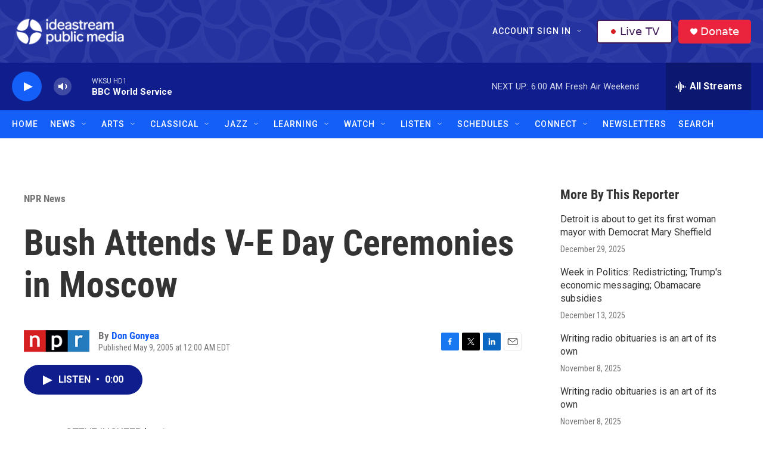

--- FILE ---
content_type: text/html; charset=utf-8
request_url: https://www.google.com/recaptcha/api2/aframe
body_size: 182
content:
<!DOCTYPE HTML><html><head><meta http-equiv="content-type" content="text/html; charset=UTF-8"></head><body><script nonce="YSYanyL2RfmyyCvoz7nHZw">/** Anti-fraud and anti-abuse applications only. See google.com/recaptcha */ try{var clients={'sodar':'https://pagead2.googlesyndication.com/pagead/sodar?'};window.addEventListener("message",function(a){try{if(a.source===window.parent){var b=JSON.parse(a.data);var c=clients[b['id']];if(c){var d=document.createElement('img');d.src=c+b['params']+'&rc='+(localStorage.getItem("rc::a")?sessionStorage.getItem("rc::b"):"");window.document.body.appendChild(d);sessionStorage.setItem("rc::e",parseInt(sessionStorage.getItem("rc::e")||0)+1);localStorage.setItem("rc::h",'1768733937869');}}}catch(b){}});window.parent.postMessage("_grecaptcha_ready", "*");}catch(b){}</script></body></html>

--- FILE ---
content_type: text/css
request_url: https://tags.srv.stackadapt.com/sa.css
body_size: -11
content:
:root {
    --sa-uid: '0-d58c0faf-b96d-5db6-46ad-560966fbbb03';
}